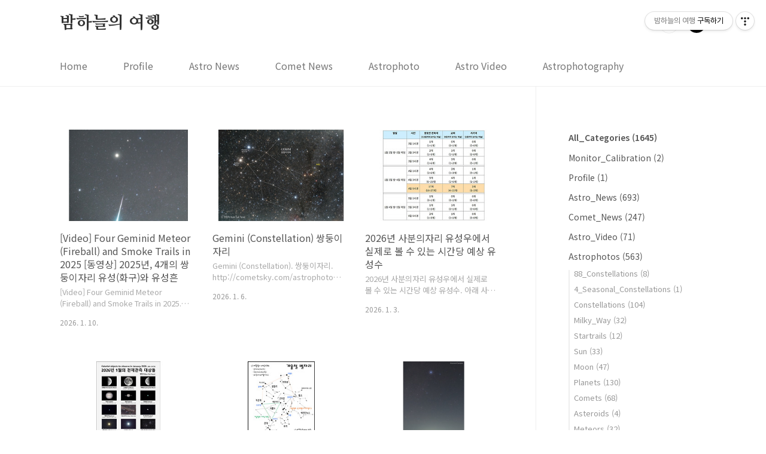

--- FILE ---
content_type: text/html;charset=UTF-8
request_url: https://cometsky.tistory.com/tag/Bum-Suk%20Yeom?page=1
body_size: 43988
content:
<!doctype html>
<html lang="ko">
                                                                                <head>
                <script type="text/javascript">if (!window.T) { window.T = {} }
window.T.config = {"TOP_SSL_URL":"https://www.tistory.com","PREVIEW":false,"ROLE":"guest","PREV_PAGE":"","NEXT_PAGE":"","BLOG":{"id":1487718,"name":"cometsky","title":"밤하늘의 여행","isDormancy":false,"nickName":"starmaker","status":"open","profileStatus":"normal"},"NEED_COMMENT_LOGIN":true,"COMMENT_LOGIN_CONFIRM_MESSAGE":"이 블로그는 로그인한 사용자에게만 댓글 작성을 허용했습니다. 지금 로그인하시겠습니까?","LOGIN_URL":"https://www.tistory.com/auth/login/?redirectUrl=https://cometsky.tistory.com/tag/Bum-Suk%2520Yeom","DEFAULT_URL":"https://cometsky.tistory.com","USER":{"name":null,"homepage":null,"id":0,"profileImage":null},"SUBSCRIPTION":{"status":"none","isConnected":false,"isPending":false,"isWait":false,"isProcessing":false,"isNone":true},"IS_LOGIN":false,"HAS_BLOG":false,"IS_SUPPORT":false,"IS_SCRAPABLE":false,"TOP_URL":"http://www.tistory.com","JOIN_URL":"https://www.tistory.com/member/join","PHASE":"prod","ROLE_GROUP":"visitor"};
window.T.entryInfo = null;
window.appInfo = {"domain":"tistory.com","topUrl":"https://www.tistory.com","loginUrl":"https://www.tistory.com/auth/login","logoutUrl":"https://www.tistory.com/auth/logout"};
window.initData = {};

window.TistoryBlog = {
    basePath: "",
    url: "https://cometsky.tistory.com",
    tistoryUrl: "https://cometsky.tistory.com",
    manageUrl: "https://cometsky.tistory.com/manage",
    token: "QbGmKndHVpWxvvvhya6KFkF50/epZGVdpNNA+pYk9TyJy7usuk1cTAN5sdABtsoV"
};
var servicePath = "";
var blogURL = "";</script>

                
                
                
                        <!-- BusinessLicenseInfo - START -->
        
            <link href="https://tistory1.daumcdn.net/tistory_admin/userblog/userblog-7e0ff364db2dca01461081915f9748e9916c532a/static/plugin/BusinessLicenseInfo/style.css" rel="stylesheet" type="text/css"/>

            <script>function switchFold(entryId) {
    var businessLayer = document.getElementById("businessInfoLayer_" + entryId);

    if (businessLayer) {
        if (businessLayer.className.indexOf("unfold_license") > 0) {
            businessLayer.className = "business_license_layer";
        } else {
            businessLayer.className = "business_license_layer unfold_license";
        }
    }
}
</script>

        
        <!-- BusinessLicenseInfo - END -->
        <!-- DaumShow - START -->
        <style type="text/css">#daumSearchBox {
    height: 21px;
    background-image: url(//i1.daumcdn.net/imgsrc.search/search_all/show/tistory/plugin/bg_search2_2.gif);
    margin: 5px auto;
    padding: 0;
}

#daumSearchBox input {
    background: none;
    margin: 0;
    padding: 0;
    border: 0;
}

#daumSearchBox #daumLogo {
    width: 34px;
    height: 21px;
    float: left;
    margin-right: 5px;
    background-image: url(//i1.daumcdn.net/img-media/tistory/img/bg_search1_2_2010ci.gif);
}

#daumSearchBox #show_q {
    background-color: transparent;
    border: none;
    font: 12px Gulim, Sans-serif;
    color: #555;
    margin-top: 4px;
    margin-right: 15px;
    float: left;
}

#daumSearchBox #show_btn {
    background-image: url(//i1.daumcdn.net/imgsrc.search/search_all/show/tistory/plugin/bt_search_2.gif);
    width: 37px;
    height: 21px;
    float: left;
    margin: 0;
    cursor: pointer;
    text-indent: -1000em;
}
</style>

        <!-- DaumShow - END -->

<!-- System - START -->

<!-- System - END -->

        <!-- GoogleSearchConsole - START -->
        
<!-- BEGIN GOOGLE_SITE_VERIFICATION -->
<meta name="google-site-verification" content="MaK4P5Q6I5F6P_wL6lxpO5MwFyCQW24k-GzrXWABfAk"/>
<!-- END GOOGLE_SITE_VERIFICATION -->

        <!-- GoogleSearchConsole - END -->

        <!-- TistoryProfileLayer - START -->
        <link href="https://tistory1.daumcdn.net/tistory_admin/userblog/userblog-7e0ff364db2dca01461081915f9748e9916c532a/static/plugin/TistoryProfileLayer/style.css" rel="stylesheet" type="text/css"/>
<script type="text/javascript" src="https://tistory1.daumcdn.net/tistory_admin/userblog/userblog-7e0ff364db2dca01461081915f9748e9916c532a/static/plugin/TistoryProfileLayer/script.js"></script>

        <!-- TistoryProfileLayer - END -->

                
                <meta http-equiv="X-UA-Compatible" content="IE=Edge">
<meta name="format-detection" content="telephone=no">
<script src="//t1.daumcdn.net/tistory_admin/lib/jquery/jquery-3.5.1.min.js" integrity="sha256-9/aliU8dGd2tb6OSsuzixeV4y/faTqgFtohetphbbj0=" crossorigin="anonymous"></script>
<script type="text/javascript" src="//t1.daumcdn.net/tiara/js/v1/tiara-1.2.0.min.js"></script><meta name="referrer" content="always"/>
<meta name="google-adsense-platform-account" content="ca-host-pub-9691043933427338"/>
<meta name="google-adsense-platform-domain" content="tistory.com"/>
<meta name="description" content="밤하늘, 별자리, 천문 현상, 태양, 달, 행성, 소행성, 유성, 유성우, 혜성, 은하수, 천체 사진 촬영법. planet, comet."/>

    <!-- BEGIN OPENGRAPH -->
    <meta property="og:type" content="website"/>
<meta property="og:url" content="https://cometsky.tistory.com"/>
<meta property="og:site_name" content="밤하늘의 여행"/>
<meta property="og:title" content="'Bum-Suk Yeom' 태그의 글 목록"/>
<meta property="og:description" content="밤하늘, 별자리, 천문 현상, 태양, 달, 행성, 소행성, 유성, 유성우, 혜성, 은하수, 천체 사진 촬영법. planet, comet."/>
<meta property="og:image" content="https://img1.daumcdn.net/thumb/R800x0/?scode=mtistory2&fname=https%3A%2F%2Ftistory1.daumcdn.net%2Ftistory%2F1487718%2Fattach%2F248dab8c04b34b06b7e9f7c215005e2c"/>
<meta property="og:article:author" content="'starmaker'"/>
    <!-- END OPENGRAPH -->

    <!-- BEGIN TWITTERCARD -->
    <meta name="twitter:card" content="summary_large_image"/>
<meta name="twitter:site" content="@TISTORY"/>
<meta name="twitter:title" content="'Bum-Suk Yeom' 태그의 글 목록"/>
<meta name="twitter:description" content="밤하늘, 별자리, 천문 현상, 태양, 달, 행성, 소행성, 유성, 유성우, 혜성, 은하수, 천체 사진 촬영법. planet, comet."/>
<meta property="twitter:image" content="https://img1.daumcdn.net/thumb/R800x0/?scode=mtistory2&fname=https%3A%2F%2Ftistory1.daumcdn.net%2Ftistory%2F1487718%2Fattach%2F248dab8c04b34b06b7e9f7c215005e2c"/>
    <!-- END TWITTERCARD -->
<script type="module" src="https://tistory1.daumcdn.net/tistory_admin/userblog/userblog-7e0ff364db2dca01461081915f9748e9916c532a/static/pc/dist/index.js" defer=""></script>
<script type="text/javascript" src="https://tistory1.daumcdn.net/tistory_admin/userblog/userblog-7e0ff364db2dca01461081915f9748e9916c532a/static/pc/dist/index-legacy.js" defer="" nomodule="true"></script>
<script type="text/javascript" src="https://tistory1.daumcdn.net/tistory_admin/userblog/userblog-7e0ff364db2dca01461081915f9748e9916c532a/static/pc/dist/polyfills-legacy.js" defer="" nomodule="true"></script>
<link rel="icon" sizes="any" href="https://t1.daumcdn.net/tistory_admin/favicon/tistory_favicon_32x32.ico"/>
<link rel="icon" type="image/svg+xml" href="https://t1.daumcdn.net/tistory_admin/top_v2/bi-tistory-favicon.svg"/>
<link rel="apple-touch-icon" href="https://t1.daumcdn.net/tistory_admin/top_v2/tistory-apple-touch-favicon.png"/>
<link rel="stylesheet" type="text/css" href="https://t1.daumcdn.net/tistory_admin/www/style/font.css"/>
<link rel="stylesheet" type="text/css" href="https://tistory1.daumcdn.net/tistory_admin/userblog/userblog-7e0ff364db2dca01461081915f9748e9916c532a/static/style/content.css"/>
<link rel="stylesheet" type="text/css" href="https://tistory1.daumcdn.net/tistory_admin/userblog/userblog-7e0ff364db2dca01461081915f9748e9916c532a/static/pc/dist/index.css"/>
<link rel="stylesheet" type="text/css" href="https://tistory1.daumcdn.net/tistory_admin/userblog/userblog-7e0ff364db2dca01461081915f9748e9916c532a/static/style/uselessPMargin.css"/>
<script type="text/javascript">(function() {
    var tjQuery = jQuery.noConflict(true);
    window.tjQuery = tjQuery;
    window.orgjQuery = window.jQuery; window.jQuery = tjQuery;
    window.jQuery = window.orgjQuery; delete window.orgjQuery;
})()</script>
<script type="text/javascript" src="https://tistory1.daumcdn.net/tistory_admin/userblog/userblog-7e0ff364db2dca01461081915f9748e9916c532a/static/script/base.js"></script>
<script type="text/javascript" src="//developers.kakao.com/sdk/js/kakao.min.js"></script>

                
	<meta name="naver-site-verification" content="3d8738aefd49437ad9e574ac444eade88fedc517" />
<meta charset="UTF-8">
<meta name="viewport" content="user-scalable=no, initial-scale=1.0, maximum-scale=1.0, minimum-scale=1.0, width=device-width">
<title>'Bum-Suk Yeom' 태그의 글 목록</title>
<link rel="stylesheet" href="https://tistory1.daumcdn.net/tistory/1487718/skin/style.css?_version_=1658675008">
<script src="//t1.daumcdn.net/tistory_admin/lib/jquery/jquery-1.12.4.min.js"></script>
<style type="text/css">

.entry-content a, .post-header h1 em, .comments h2 .count {color:#04beb8}
.comment-form .submit button:hover, .comment-form .submit button:focus {background-color:#04beb8}



</style>

                
                
                <style type="text/css">.another_category {
    border: 1px solid #E5E5E5;
    padding: 10px 10px 5px;
    margin: 10px 0;
    clear: both;
}

.another_category h4 {
    font-size: 12px !important;
    margin: 0 !important;
    border-bottom: 1px solid #E5E5E5 !important;
    padding: 2px 0 6px !important;
}

.another_category h4 a {
    font-weight: bold !important;
}

.another_category table {
    table-layout: fixed;
    border-collapse: collapse;
    width: 100% !important;
    margin-top: 10px !important;
}

* html .another_category table {
    width: auto !important;
}

*:first-child + html .another_category table {
    width: auto !important;
}

.another_category th, .another_category td {
    padding: 0 0 4px !important;
}

.another_category th {
    text-align: left;
    font-size: 12px !important;
    font-weight: normal;
    word-break: break-all;
    overflow: hidden;
    line-height: 1.5;
}

.another_category td {
    text-align: right;
    width: 80px;
    font-size: 11px;
}

.another_category th a {
    font-weight: normal;
    text-decoration: none;
    border: none !important;
}

.another_category th a.current {
    font-weight: bold;
    text-decoration: none !important;
    border-bottom: 1px solid !important;
}

.another_category th span {
    font-weight: normal;
    text-decoration: none;
    font: 10px Tahoma, Sans-serif;
    border: none !important;
}

.another_category_color_gray, .another_category_color_gray h4 {
    border-color: #E5E5E5 !important;
}

.another_category_color_gray * {
    color: #909090 !important;
}

.another_category_color_gray th a.current {
    border-color: #909090 !important;
}

.another_category_color_gray h4, .another_category_color_gray h4 a {
    color: #737373 !important;
}

.another_category_color_red, .another_category_color_red h4 {
    border-color: #F6D4D3 !important;
}

.another_category_color_red * {
    color: #E86869 !important;
}

.another_category_color_red th a.current {
    border-color: #E86869 !important;
}

.another_category_color_red h4, .another_category_color_red h4 a {
    color: #ED0908 !important;
}

.another_category_color_green, .another_category_color_green h4 {
    border-color: #CCE7C8 !important;
}

.another_category_color_green * {
    color: #64C05B !important;
}

.another_category_color_green th a.current {
    border-color: #64C05B !important;
}

.another_category_color_green h4, .another_category_color_green h4 a {
    color: #3EA731 !important;
}

.another_category_color_blue, .another_category_color_blue h4 {
    border-color: #C8DAF2 !important;
}

.another_category_color_blue * {
    color: #477FD6 !important;
}

.another_category_color_blue th a.current {
    border-color: #477FD6 !important;
}

.another_category_color_blue h4, .another_category_color_blue h4 a {
    color: #1960CA !important;
}

.another_category_color_violet, .another_category_color_violet h4 {
    border-color: #E1CEEC !important;
}

.another_category_color_violet * {
    color: #9D64C5 !important;
}

.another_category_color_violet th a.current {
    border-color: #9D64C5 !important;
}

.another_category_color_violet h4, .another_category_color_violet h4 a {
    color: #7E2CB5 !important;
}
</style>

                
                <link rel="stylesheet" type="text/css" href="https://tistory1.daumcdn.net/tistory_admin/userblog/userblog-7e0ff364db2dca01461081915f9748e9916c532a/static/style/revenue.css"/>
<link rel="canonical" href="https://cometsky.tistory.com"/>

<!-- BEGIN STRUCTURED_DATA -->
<script type="application/ld+json">
    {"@context":"http://schema.org","@type":"WebSite","url":"/","potentialAction":{"@type":"SearchAction","target":"/search/{search_term_string}","query-input":"required name=search_term_string"}}
</script>
<!-- END STRUCTURED_DATA -->
<link rel="stylesheet" type="text/css" href="https://tistory1.daumcdn.net/tistory_admin/userblog/userblog-7e0ff364db2dca01461081915f9748e9916c532a/static/style/dialog.css"/>
<link rel="stylesheet" type="text/css" href="//t1.daumcdn.net/tistory_admin/www/style/top/font.css"/>
<link rel="stylesheet" type="text/css" href="https://tistory1.daumcdn.net/tistory_admin/userblog/userblog-7e0ff364db2dca01461081915f9748e9916c532a/static/style/postBtn.css"/>
<link rel="stylesheet" type="text/css" href="https://tistory1.daumcdn.net/tistory_admin/userblog/userblog-7e0ff364db2dca01461081915f9748e9916c532a/static/style/tistory.css"/>
<script type="text/javascript" src="https://tistory1.daumcdn.net/tistory_admin/userblog/userblog-7e0ff364db2dca01461081915f9748e9916c532a/static/script/common.js"></script>

                
                </head>
                                                <body id="tt-body-tag" class="layout-aside-right paging-number">
                
                
                

<div id="acc-nav">
	<a href="#content">본문 바로가기</a>
</div>
<div id="wrap">
	<header id="header">
		<div class="inner">
			<h1>
				<a href="https://cometsky.tistory.com/">
					
					
						밤하늘의 여행
					
				</a>
			</h1>
			<div class="util">
				<div class="search">
					
						<input type="text" name="search" value="" placeholder="검색내용을 입력하세요." onkeypress="if (event.keyCode == 13) { try {
    window.location.href = '/search' + '/' + looseURIEncode(document.getElementsByName('search')[0].value);
    document.getElementsByName('search')[0].value = '';
    return false;
} catch (e) {} }">
						<button type="submit" onclick="try {
    window.location.href = '/search' + '/' + looseURIEncode(document.getElementsByName('search')[0].value);
    document.getElementsByName('search')[0].value = '';
    return false;
} catch (e) {}">검색</button>
					
				</div>
				<div class="profile">
					<button type="button"><img alt="블로그 이미지" src="https://tistory1.daumcdn.net/tistory/1487718/attach/248dab8c04b34b06b7e9f7c215005e2c"/></button>
					<nav>
						<ul>
							<li><a href="https://cometsky.tistory.com/manage">관리</a></li>
							<li><a href="https://cometsky.tistory.com/manage/entry/post ">글쓰기</a></li>
							<li class="login"><a href="#">로그인</a></li>
							<li class="logout"><a href="#">로그아웃</a></li>
						</ul>
					</nav>
				</div>
				<button type="button" class="menu"><span>메뉴</span></button>
			</div>
			<nav id="gnb">
				<ul>
  <li class="t_menu_link_1 first"><a href="https://cometsky.tistory.com" target="">Home</a></li>
  <li class="t_menu_link_2"><a href="https://cometsky.tistory.com/323?category=756081" target="">Profile</a></li>
  <li class="t_menu_link_3"><a href="https://cometsky.tistory.com/category/Astro_News" target="">Astro News</a></li>
  <li class="t_menu_link_4"><a href="https://cometsky.tistory.com/category/Comet_News" target="">Comet News</a></li>
  <li class="t_menu_link_5"><a href="https://cometsky.tistory.com/category/Astrophotos" target="">Astrophoto</a></li>
  <li class="t_menu_link_6"><a href="https://cometsky.tistory.com/category/Astro_Video" target="">Astro Video</a></li>
  <li class="t_menu_link_7 last"><a href="https://cometsky.tistory.com/category/Astrophotography" target="">Astrophotography</a></li>
</ul>
			</nav>
		</div>
	</header>
	<section id="container">
		
		<div class="content-wrap">
			<article id="content">
				

				

				

				

				

				

				<div class="inner">
					            
                

		
			<div class="post-item">
				<a href="/735461">
					<span class="thum">
						
							<img src="//i1.daumcdn.net/thumb/P300x200/?fname=https%3A%2F%2Fblog.kakaocdn.net%2Fdna%2FSYfzt%2FdJMb99SDhVp%2FAAAAAAAAAAAAAAAAAAAAAAh2-TqCvhjx5aIMMwH9zuQrjWPhuYKu4aIAlLvNxF0N%2Fimg.jpg%3Fcredential%3DyqXZFxpELC7KVnFOS48ylbz2pIh7yKj8%26expires%3D1769871599%26allow_ip%3D%26allow_referer%3D%26signature%3DWhZlTO4NtkNSHUY9DllkYtUyUUo%253D" alt="">
						
					</span>
					<span class="title">[Video] Four Geminid Meteor (Fireball) and Smoke Trails in 2025  [동영상] 2025년, 4개의 쌍둥이자리 유성(화구)와 유성흔</span>
					<span class="excerpt">[Video] Four Geminid Meteor (Fireball) and Smoke Trails in 2025. [동영상] 2025년, 4개의 쌍둥이자리 유성(화구)와 유성흔. cf. 1080HD로 화질 변경후 재생해서 보세요. ^^2025. 12. 15. 03:51 ~ 04:13 KST.(2025. 12. 14. 18:51 ~ 19:51 UT) 촬영자 : 염범석(Bum-Suk Yeom).Four bright meteors appear. Then, four smoke trails form. The first is visible in the upper right, the second is the brightest fireball below center. The third is visible in th..</span>
				<span class="meta">
						<span class="date">2026. 1. 10.</span>
					</span>
				</a>
			</div>
		

		

	
                
            
                

		
			<div class="post-item">
				<a href="/735460">
					<span class="thum">
						
							<img src="//i1.daumcdn.net/thumb/P300x200/?fname=https%3A%2F%2Fblog.kakaocdn.net%2Fdna%2FXSdZ2%2FdJMcaiBXfjq%2FAAAAAAAAAAAAAAAAAAAAAIGA_Nyljtgzum6E06RJjapx63Hw1o-WhprlZh5MFcm7%2Fimg.jpg%3Fcredential%3DyqXZFxpELC7KVnFOS48ylbz2pIh7yKj8%26expires%3D1769871599%26allow_ip%3D%26allow_referer%3D%26signature%3DZrgyNVVZ2diVSNllIP%252F2zjtcr48%253D" alt="">
						
					</span>
					<span class="title">Gemini (Constellation)  쌍둥이자리</span>
					<span class="excerpt">Gemini (Constellation). 쌍둥이자리. http://cometsky.com/astrophotos/gemini_20221127_med_bsyeom.jpghttp://cometsky.com/astrophotos/gemini_20221127_med_ex_bsyeom.jpgTaken by Bum-Suk Yeom on November 26, 2022 UTC @ Namwon, South Korea. Details: 18:53 UTC, Sigma Art 40mm F1.4 lens with ASI6200MC Pro camera, Skytracker portable mount, 82mm Optolong ClearSky filter, Lee soft #1 filter, f/5.6, Gain 300, ..</span>
				<span class="meta">
						<span class="date">2026. 1. 6.</span>
					</span>
				</a>
			</div>
		

		

	
                
            
                

		
			<div class="post-item">
				<a href="/735459">
					<span class="thum">
						
							<img src="//i1.daumcdn.net/thumb/P300x200/?fname=https%3A%2F%2Fblog.kakaocdn.net%2Fdna%2FyPVPl%2FdJMcagEbUPp%2FAAAAAAAAAAAAAAAAAAAAABaDG2JQsZCw1Y--64-uQjOnMlEH4X-FrDxf90zyXH7P%2Fimg.jpg%3Fcredential%3DyqXZFxpELC7KVnFOS48ylbz2pIh7yKj8%26expires%3D1769871599%26allow_ip%3D%26allow_referer%3D%26signature%3Dh%252Ftg%252BEn7M%252Fp6%252FSh7Cp1MHVagwWw%253D" alt="">
						
					</span>
					<span class="title">2026년 사분의자리 유성우에서 실제로 볼 수 있는 시간당 예상 유성수</span>
					<span class="excerpt">2026년 사분의자리 유성우에서 실제로 볼 수 있는 시간당 예상 유성수. 아래 사진은 2026년 사분의자리 유성우에서 실제로 볼 수 있는 시간당 예상 유성수입니다. 극대일 전후에, 실제로 볼 수 있는 것으로 예상되는 유성의 수입니다. 유성의 개수는 한 사람이 시간당 볼 수 있는 유성수로 환산한 것입니다. 어디까지나 예상이라서 실제 관측과 차이가 날 수도 있습니다. Image credit : 일본 유성 연구 협회, 우치야마 시게오, 미키야 사토.</span>
				<span class="meta">
						<span class="date">2026. 1. 3.</span>
					</span>
				</a>
			</div>
		

		

	
                
            
                

		
			<div class="post-item">
				<a href="/735457">
					<span class="thum">
						
							<img src="//i1.daumcdn.net/thumb/P300x200/?fname=https%3A%2F%2Fblog.kakaocdn.net%2Fdna%2FdIBMay%2FdJMcafZygdk%2FAAAAAAAAAAAAAAAAAAAAABOQXuizL_WXiv4_0iEmA9sPjlAlecfSGqpB7bZ3Yv33%2Fimg.jpg%3Fcredential%3DyqXZFxpELC7KVnFOS48ylbz2pIh7yKj8%26expires%3D1769871599%26allow_ip%3D%26allow_referer%3D%26signature%3DMYSbVsLvTt6PSIxn8BHbY161lvQ%253D" alt="">
						
					</span>
					<span class="title">Celestial objects to observe in January 2026  2026년 1월의 천체 관측 대상들</span>
					<span class="excerpt">Celestial objects to observe in January 2026. 2026년 1월의 천체 관측 대상들. Large photo: https://cometsky.com/astronews/2026_01_jan_skyobject_large_bsyeom.jpgBum-Suk Yeom. 염범석.</span>
				<span class="meta">
						<span class="date">2026. 1. 2.</span>
					</span>
				</a>
			</div>
		

		

	
                
            
                

		
			<div class="post-item">
				<a href="/735455">
					<span class="thum">
						
							<img src="//i1.daumcdn.net/thumb/P300x200/?fname=https%3A%2F%2Fblog.kakaocdn.net%2Fdna%2FDf5s6%2FdJMcagEa6Bk%2FAAAAAAAAAAAAAAAAAAAAAD4fNtRsyojqaHS4D3XcPyHCLP9iGbsqxXPuP4hw16_9%2Fimg.jpg%3Fcredential%3DyqXZFxpELC7KVnFOS48ylbz2pIh7yKj8%26expires%3D1769871599%26allow_ip%3D%26allow_referer%3D%26signature%3DJGnbZZAyNMuvLUs%252ByZoiyrvUKSc%253D" alt="">
						
					</span>
					<span class="title">Winter constellations  겨울철의 주요 별자리</span>
					<span class="excerpt">Winter constellations. 겨울철의 주요 별자리. https://cometsky.com/astronews/winter_skymap_02_bsyeom.jpghttps://cometsky.com/astronews/winter_skymap_01_bsyeom.jpg염범석. Bum-Suk Yeom.</span>
				<span class="meta">
						<span class="date">2026. 1. 1.</span>
					</span>
				</a>
			</div>
		

		

	
                
            
                

		
			<div class="post-item">
				<a href="/735454">
					<span class="thum">
						
							<img src="//i1.daumcdn.net/thumb/P300x200/?fname=https%3A%2F%2Fblog.kakaocdn.net%2Fdna%2FLks0P%2FdJMcahXl5YA%2FAAAAAAAAAAAAAAAAAAAAALmIMNJLiP44XCMtJp-TW7zboF8AC_E2snsofY7W3R4K%2Fimg.jpg%3Fcredential%3DyqXZFxpELC7KVnFOS48ylbz2pIh7yKj8%26expires%3D1769871599%26allow_ip%3D%26allow_referer%3D%26signature%3Dv7OFghZlg0c6U09we2ZYpUHDMfY%253D" alt="">
						
					</span>
					<span class="title">Sirius and Canopus  시리우스와 카노푸스</span>
					<span class="excerpt">Sirius and Canopus. 시리우스와 카노푸스. Large photo : https://cometsky.com/astrophotos/sirius_canopus_251222_bsyeom.jpg염범석. Bum-Suk Yeom. 카노푸스의 고도 (Altitude of Canopus) : 1.6˚. cf. 시리우스(Sirius), 또는 큰개자리 알파(&alpha; Canis Majori) 별은 밤하늘에서 가장 밝은 항성(별)이다. 이 별은 큰개자리에 위치해 있다. 겉보기 등급이 -1.46등급으로, 밤하늘에서 두 번째로 밝은 카노푸스보다 거의 두 배나 밝다 . 지구에서 8.6광년 (2.64 파섹) 떨어져 있다. cf. 카노푸스(Canopus), 또는 용골자리 알파(&alpha; Carinae) 별은..</span>
				<span class="meta">
						<span class="date">2025. 12. 26.</span>
					</span>
				</a>
			</div>
		

		

	
                
            
                

		
			<div class="post-item">
				<a href="/735453">
					<span class="thum">
						
							<img src="//i1.daumcdn.net/thumb/P300x200/?fname=https%3A%2F%2Fblog.kakaocdn.net%2Fdna%2FlHl2E%2FdJMcadN5E2c%2FAAAAAAAAAAAAAAAAAAAAANrEo3hleVHkyjcNg8c1qAu4bv9WYBwEXX6R-C12OYWo%2Fimg.jpg%3Fcredential%3DyqXZFxpELC7KVnFOS48ylbz2pIh7yKj8%26expires%3D1769871599%26allow_ip%3D%26allow_referer%3D%26signature%3DwOKWPfsj4RgPjRHEjsNM0jR2sFw%253D" alt="">
						
					</span>
					<span class="title">Canopus and the Winter Triangle  카노푸스와 겨울철 대삼각형</span>
					<span class="excerpt">Canopus and the Winter Triangle. 카노푸스와 겨울철 대삼각형. Large photo : https://cometsky.com/astrophotos/canopus_win_tri_251222_med_bsyeom.jpg염범석. Bum-Suk Yeom. 카노푸스의 고도 (Altitude of Canopus) : 1.6˚. cf. 카노푸스(Canopus), 또는 용골자리 알파(&alpha; Carinae) 별은 용골자리에서 가장 밝은 항성이다. 동아시아의 별자리에서는 남극노인성(南極老人星) 또는 노인성(老人星)이라고 한다. 겉보기 등급은 -0.74등급으로, 밤하늘에서 시리우스(Sirius)에 이어 두 번째로 밝은 별이다. 표면온도는 약 7,000&deg;C, 지구에서 약 310광년 ..</span>
				<span class="meta">
						<span class="date">2025. 12. 23.</span>
					</span>
				</a>
			</div>
		

		

	
                
            
                

		
			<div class="post-item">
				<a href="/735452">
					<span class="thum">
						
							<img src="//i1.daumcdn.net/thumb/P300x200/?fname=https%3A%2F%2Fblog.kakaocdn.net%2Fdna%2FbodyUy%2FdJMcahiHt7E%2FAAAAAAAAAAAAAAAAAAAAABa2-dy22ZLxT48KwLkGMLWN9KPSQQe5FAru1cIg7mV9%2Fimg.jpg%3Fcredential%3DyqXZFxpELC7KVnFOS48ylbz2pIh7yKj8%26expires%3D1769871599%26allow_ip%3D%26allow_referer%3D%26signature%3Dk28oKhHzkqLg%252FkqWb%252F8ppVnFTH4%253D" alt="">
						
					</span>
					<span class="title">2025 Ursid meteor shower (Ursids) prediction  2025년 작은곰자리 유성우 (Ursids) 예측</span>
					<span class="excerpt">2025 Ursid meteor shower (Ursids) prediction. 2025년 작은곰자리 유성우 (Ursids) 예측. http://cometsky.com/astronews/2025_ursids_prediction_bsyeom.jpg (2014년 작은곰자리 유성우 사진) 2014 Ursid meteor shower (Ursids) image: https://cometsky.com/astrophotos/2014_Ursids_web_bsyeom.jpg - 활동 기간 : 12월 17일 ~ 12월 26일. - 올해 극대기 : 2025년 12월 22일 19시 00분 (한국시간) - 국제유성기구(IMO) 예측. - 시간당 유성수 (ZHR) : 약 10개(종종 10~50개까지 나타남). - ..</span>
				<span class="meta">
						<span class="date">2025. 12. 21.</span>
					</span>
				</a>
			</div>
		

		

	
                
            
                

		
			<div class="post-item">
				<a href="/735450">
					<span class="thum">
						
							<img src="//i1.daumcdn.net/thumb/P300x200/?fname=https%3A%2F%2Fblog.kakaocdn.net%2Fdna%2FUNY7u%2FdJMcagc0a6I%2FAAAAAAAAAAAAAAAAAAAAAN9HRHJDXz5jAYR-i9SrKJX0_7qoKbQ-2bnnORvXJ2qz%2Fimg.jpg%3Fcredential%3DyqXZFxpELC7KVnFOS48ylbz2pIh7yKj8%26expires%3D1769871599%26allow_ip%3D%26allow_referer%3D%26signature%3DkZvJ9LHvcJC%252Fk95lim0dxqtmYUk%253D" alt="">
						
					</span>
					<span class="title">2025 Geminid meteor fireball, Gemini, and Jupiter  2025년 쌍둥이자리 유성우 화구, 쌍둥이자리, 그리고 목성</span>
					<span class="excerpt">2025 Geminid meteor fireball, Gemini, and Jupiter. 2025년 쌍둥이자리 유성우 화구, 쌍둥이자리, 그리고 목성. http://cometsky.com/astrophotos/2025_geminid_meteor_fireball_med_bsyeom.jpghttp://cometsky.com/astrophotos/2025_geminid_meteor_fireball_med_ex_bsyeom.jpg2025. 12. 14. 18:37 UT (12/15 03:37 KST). A characteristic feature of this year's Geminid meteor shower is that meteor trails (or smoke trails) often app..</span>
				<span class="meta">
						<span class="date">2025. 12. 15.</span>
					</span>
				</a>
			</div>
		

		

	
                
            
                

		
			<div class="post-item">
				<a href="/735446">
					<span class="thum">
						
							<img src="//i1.daumcdn.net/thumb/P300x200/?fname=https%3A%2F%2Fblog.kakaocdn.net%2Fdna%2FcDNepr%2FdJMcaiIynrH%2FAAAAAAAAAAAAAAAAAAAAAH6izgCkTIpLTtLPSD-Hv9jEoZqtEg-S6fJfRWLu3QWH%2Fimg.jpg%3Fcredential%3DyqXZFxpELC7KVnFOS48ylbz2pIh7yKj8%26expires%3D1769871599%26allow_ip%3D%26allow_referer%3D%26signature%3DPSl9tOsslQuZhMcIwLIdK6CwIWI%253D" alt="">
						
					</span>
					<span class="title">2025 Geminid meteor shower (Geminids) prediction  2025년 쌍둥이자리 유성우 (Geminids) 예측</span>
					<span class="excerpt">2025 Geminid meteor shower (Geminids) prediction. 2025년 쌍둥이자리 유성우 (Geminids) 예측. https://cometsky.com/astronews/2025_geminids_prediction_bsyeom.jpg+ 쌍둥이자리 유성우(Geminids) - 활동 기간 : 12월 4일 ~ 12월 17일 - 올해 극대기 : 12월 14일 17시 00분 (한국시간) - IMO 예측 - 시간당 유성수 (ZHR) : 약 150개 - 모혜성 : 3200 파에톤(Phaethon) 소행성 ( https://cometsky.tistory.com/786 ) - 복사점 : 카스토르 별 부근 - 월령 (12월 15일 기준) : 25.2 - ..</span>
				<span class="meta">
						<span class="date">2025. 12. 8.</span>
					</span>
				</a>
			</div>
		

		

	
                
            
                

		
			<div class="post-item">
				<a href="/735443">
					<span class="thum">
						
							<img src="//i1.daumcdn.net/thumb/P300x200/?fname=https%3A%2F%2Fblog.kakaocdn.net%2Fdna%2FYwWqd%2FdJMcabinspB%2FAAAAAAAAAAAAAAAAAAAAANBSVtmp6-HeYs_1GRa26vvVpz80bmQ5e82jr-Vb1gO8%2Fimg.jpg%3Fcredential%3DyqXZFxpELC7KVnFOS48ylbz2pIh7yKj8%26expires%3D1769871599%26allow_ip%3D%26allow_referer%3D%26signature%3D%252FisjiMOkrxGgIxkHM%252BjU9S4CDbs%253D" alt="">
						
					</span>
					<span class="title">Celestial objects to observe in December 2025  2025년 12월의 천체 관측 대상들</span>
					<span class="excerpt">Celestial objects to observe in December 2025. 2025년 12월의 천체 관측 대상들. Large photo: https://cometsky.com/astronews/2025_12_dec_skyobject_large_bsyeom.jpgBum-Suk Yeom. 염범석.</span>
				<span class="meta">
						<span class="date">2025. 12. 3.</span>
					</span>
				</a>
			</div>
		

		

	
                
            
                

		
			<div class="post-item">
				<a href="/735442">
					<span class="thum">
						
							<img src="//i1.daumcdn.net/thumb/P300x200/?fname=https%3A%2F%2Fblog.kakaocdn.net%2Fdna%2FbOjlJl%2FdJMb99SfjC2%2FAAAAAAAAAAAAAAAAAAAAAHMyNzftKofy1ZjY4L0wTXscl69jOKwK13xMQaSZLE55%2Fimg.jpg%3Fcredential%3DyqXZFxpELC7KVnFOS48ylbz2pIh7yKj8%26expires%3D1769871599%26allow_ip%3D%26allow_referer%3D%26signature%3D9PHRjTaGx8EGSXWqFfhEac%252BmvYM%253D" alt="">
						
					</span>
					<span class="title">Celestial objects to observe in November 2025  2025년 11월의 천체 관측 대상들</span>
					<span class="excerpt">Celestial objects to observe in November 2025. 2025년 11월의 천체 관측 대상들. Large photo: https://cometsky.com/astronews/2025_11_nov_skyobject_large_bsyeom.jpgBum-Suk Yeom. 염범석.</span>
				<span class="meta">
						<span class="date">2025. 11. 10.</span>
					</span>
				</a>
			</div>
		

		

	
                
            

				</div>

				

				

				
					<div class="pagination">
						<a  class="prev no-more-prev">이전</a>
						
							<a href="/tag/Bum-Suk%20Yeom?page=1"><span class="selected">1</span></a>
						
							<a href="/tag/Bum-Suk%20Yeom?page=2"><span class="">2</span></a>
						
							<a href="/tag/Bum-Suk%20Yeom?page=3"><span class="">3</span></a>
						
							<a href="/tag/Bum-Suk%20Yeom?page=4"><span class="">4</span></a>
						
							<a ><span class="">···</span></a>
						
							<a href="/tag/Bum-Suk%20Yeom?page=59"><span class="">59</span></a>
						
						<a href="/tag/Bum-Suk%20Yeom?page=2" class="next ">다음</a>
					</div>
				

				

			</article>
			<aside id="aside" class="sidebar">

					<div class="sidebar-1">
						
								<!-- 카테고리 -->
								<nav class="category">
									<ul class="tt_category"><li class=""><a href="/category" class="link_tit"> All_Categories <span class="c_cnt">(1645)</span> </a>
  <ul class="category_list"><li class=""><a href="/category/Monitor_Calibration" class="link_item"> Monitor_Calibration <span class="c_cnt">(2)</span> </a></li>
<li class=""><a href="/category/Profile" class="link_item"> Profile <span class="c_cnt">(1)</span> </a></li>
<li class=""><a href="/category/Astro_News" class="link_item"> Astro_News <span class="c_cnt">(693)</span> </a></li>
<li class=""><a href="/category/Comet_News" class="link_item"> Comet_News <span class="c_cnt">(247)</span> </a></li>
<li class=""><a href="/category/Astro_Video" class="link_item"> Astro_Video <span class="c_cnt">(71)</span> </a></li>
<li class=""><a href="/category/Astrophotos" class="link_item"> Astrophotos <span class="c_cnt">(563)</span> </a>
  <ul class="sub_category_list"><li class=""><a href="/category/Astrophotos/88_Constellations" class="link_sub_item"> 88_Constellations <span class="c_cnt">(8)</span> </a></li>
<li class=""><a href="/category/Astrophotos/4_Seasonal_Constellations" class="link_sub_item"> 4_Seasonal_Constellations <span class="c_cnt">(1)</span> </a></li>
<li class=""><a href="/category/Astrophotos/Constellations" class="link_sub_item"> Constellations <span class="c_cnt">(104)</span> </a></li>
<li class=""><a href="/category/Astrophotos/Milky_Way" class="link_sub_item"> Milky_Way <span class="c_cnt">(32)</span> </a></li>
<li class=""><a href="/category/Astrophotos/Startrails" class="link_sub_item"> Startrails <span class="c_cnt">(12)</span> </a></li>
<li class=""><a href="/category/Astrophotos/Sun" class="link_sub_item"> Sun <span class="c_cnt">(33)</span> </a></li>
<li class=""><a href="/category/Astrophotos/Moon" class="link_sub_item"> Moon <span class="c_cnt">(47)</span> </a></li>
<li class=""><a href="/category/Astrophotos/Planets" class="link_sub_item"> Planets <span class="c_cnt">(130)</span> </a></li>
<li class=""><a href="/category/Astrophotos/Comets" class="link_sub_item"> Comets <span class="c_cnt">(68)</span> </a></li>
<li class=""><a href="/category/Astrophotos/Asteroids" class="link_sub_item"> Asteroids <span class="c_cnt">(4)</span> </a></li>
<li class=""><a href="/category/Astrophotos/Meteors" class="link_sub_item"> Meteors <span class="c_cnt">(32)</span> </a></li>
<li class=""><a href="/category/Astrophotos/Eclipses" class="link_sub_item"> Eclipses <span class="c_cnt">(17)</span> </a></li>
<li class=""><a href="/category/Astrophotos/Occultations" class="link_sub_item"> Occultations <span class="c_cnt">(5)</span> </a></li>
<li class=""><a href="/category/Astrophotos/Deep_Sky" class="link_sub_item"> Deep_Sky <span class="c_cnt">(26)</span> </a></li>
<li class=""><a href="/category/Astrophotos/Stars" class="link_sub_item"> Stars <span class="c_cnt">(8)</span> </a></li>
<li class=""><a href="/category/Astrophotos/Double_Stars" class="link_sub_item"> Double_Stars <span class="c_cnt">(4)</span> </a></li>
<li class=""><a href="/category/Astrophotos/Variable_Stars" class="link_sub_item"> Variable_Stars <span class="c_cnt">(1)</span> </a></li>
<li class=""><a href="/category/Astrophotos/Supernovae" class="link_sub_item"> Supernovae <span class="c_cnt">(8)</span> </a></li>
<li class=""><a href="/category/Astrophotos/Satellites" class="link_sub_item"> Satellites <span class="c_cnt">(12)</span> </a></li>
<li class=""><a href="/category/Astrophotos/Miscellaneous" class="link_sub_item"> Miscellaneous <span class="c_cnt">(10)</span> </a></li>
</ul>
</li>
<li class=""><a href="/category/Astrophotography" class="link_item"> Astrophotography <span class="c_cnt">(3)</span> </a></li>
<li class=""><a href="/category/Reviews_Tips" class="link_item"> Reviews_Tips <span class="c_cnt">(17)</span> </a></li>
<li class=""><a href="/category/Useful_App_Website" class="link_item"> Useful_App_Website <span class="c_cnt">(11)</span> </a></li>
<li class=""><a href="/category/Photos_inside_KOREA" class="link_item"> Photos_inside_KOREA <span class="c_cnt">(22)</span> </a></li>
<li class=""><a href="/category/Photos_outside_KOREA" class="link_item"> Photos_outside_KOREA <span class="c_cnt">(12)</span> </a></li>
</ul>
</li>
</ul>

								</nav>
							
					</div>
					<div class="sidebar-2">
						
						
    <!-- 달력 -->
    <div class="calendar">
      <h2><span class="blind">Calendar 달력</span></h2>
      <table class="tt-calendar" cellpadding="0" cellspacing="1" style="width: 100%; table-layout: fixed">
  <caption class="cal_month"><a href="/archive/202512" title="1개월 앞의 달력을 보여줍니다.">«</a> &nbsp; <a href="/archive/202601" title="현재 달의 달력을 보여줍니다.">2026/01</a> &nbsp; <a href="/archive/202602" title="1개월 뒤의 달력을 보여줍니다.">»</a></caption>
  <thead>
    <tr>
      <th class="cal_week2">일</th>
      <th class="cal_week1">월</th>
      <th class="cal_week1">화</th>
      <th class="cal_week1">수</th>
      <th class="cal_week1">목</th>
      <th class="cal_week1">금</th>
      <th class="cal_week1">토</th>
    </tr>
  </thead>
  <tbody>
    <tr class="cal_week cal_current_week">
      <td class="cal_day1 cal_day2"> </td>
      <td class="cal_day1 cal_day2"> </td>
      <td class="cal_day1 cal_day2"> </td>
      <td class="cal_day1 cal_day2"> </td>
      <td class="cal_day cal_day3"><a href="/archive/20260101" class="cal_click">1</a></td>
      <td class="cal_day cal_day3"><a href="/archive/20260102" class="cal_click">2</a></td>
      <td class="cal_day cal_day3"><a href="/archive/20260103" class="cal_click">3</a></td>
    </tr>
    <tr class="cal_week">
      <td class="cal_day cal_day3 cal_day_sunday">4</td>
      <td class="cal_day cal_day3">5</td>
      <td class="cal_day cal_day3"><a href="/archive/20260106" class="cal_click">6</a></td>
      <td class="cal_day cal_day3">7</td>
      <td class="cal_day cal_day3">8</td>
      <td class="cal_day cal_day3">9</td>
      <td class="cal_day cal_day3"><a href="/archive/20260110" class="cal_click">10</a></td>
    </tr>
    <tr class="cal_week">
      <td class="cal_day cal_day3 cal_day_sunday">11</td>
      <td class="cal_day cal_day3">12</td>
      <td class="cal_day cal_day3">13</td>
      <td class="cal_day cal_day3">14</td>
      <td class="cal_day cal_day3">15</td>
      <td class="cal_day cal_day3">16</td>
      <td class="cal_day cal_day3">17</td>
    </tr>
    <tr class="cal_week">
      <td class="cal_day cal_day3 cal_day_sunday">18</td>
      <td class="cal_day cal_day3">19</td>
      <td class="cal_day cal_day4">20</td>
      <td class="cal_day cal_day3">21</td>
      <td class="cal_day cal_day3">22</td>
      <td class="cal_day cal_day3">23</td>
      <td class="cal_day cal_day3">24</td>
    </tr>
    <tr class="cal_week">
      <td class="cal_day cal_day3 cal_day_sunday">25</td>
      <td class="cal_day cal_day3">26</td>
      <td class="cal_day cal_day3">27</td>
      <td class="cal_day cal_day3">28</td>
      <td class="cal_day cal_day3">29</td>
      <td class="cal_day cal_day3">30</td>
      <td class="cal_day cal_day3">31</td>
    </tr>
  </tbody>
</table>
    </div>
  
    <!-- 글 보관함 -->
    <div class="archive">
      <h2> Monthly Posting 월별 포스팅</h2>
      <ul>
        
      </ul>
    </div>
  
								<!-- 전체 방문자 -->
								<div class="count">
									<h2>전체 방문자</h2>
									<p class="total"></p>
									<p>Today : </p>
									<p>Yesterday : </p>
								</div>
							
								<!-- 소셜 채널 -->
								<div class="social-channel">
									<ul>
										
										
										
										
									</ul>
								</div>
							
					</div>
				</aside>
		</div>
	</section>
	<hr>
	<footer id="footer">
		<div class="inner">
			<div class="order-menu">
				
				
				
				
			</div>
			<a href="#" class="page-top">TOP</a>
			<p class="meta">Designed by 티스토리</p>
			<p class="copyright">© Kakao Corp.</p>
		</div>
	</footer>
</div>

<script src="https://tistory1.daumcdn.net/tistory/1487718/skin/images/script.js?_version_=1658675008"></script>

<script>
$('img[alt="N"]').each(function(){
    $(this).replaceWith('<img src="https://tistory1.daumcdn.net/tistory/1487718/skin/images/new_ico_5.gif">');
});
</script>

<div class="#menubar menu_toolbar ">
  <h2 class="screen_out">티스토리툴바</h2>
<div class="btn_tool btn_tool_type1" id="menubar_wrapper" data-tistory-react-app="Menubar"></div><div class="btn_tool"><button class="btn_menu_toolbar btn_subscription  #subscribe" data-blog-id="1487718" data-url="https://cometsky.tistory.com" data-device="web_pc"><strong class="txt_tool_id">밤하늘의 여행</strong><em class="txt_state">구독하기</em><span class="img_common_tistory ico_check_type1"></span></button></div></div>
<div class="layer_tooltip">
  <div class="inner_layer_tooltip">
    <p class="desc_g"></p>
  </div>
</div>
<div id="editEntry" style="position:absolute;width:1px;height:1px;left:-100px;top:-100px"></div>


                        <!-- CallBack - START -->
        <script>                    (function () { 
                        var blogTitle = '밤하늘의 여행';
                        
                        (function () {
    function isShortContents () {
        return window.getSelection().toString().length < 30;
    }
    function isCommentLink (elementID) {
        return elementID === 'commentLinkClipboardInput'
    }

    function copyWithSource (event) {
        if (isShortContents() || isCommentLink(event.target.id)) {
            return;
        }
        var range = window.getSelection().getRangeAt(0);
        var contents = range.cloneContents();
        var temp = document.createElement('div');

        temp.appendChild(contents);

        var url = document.location.href;
        var decodedUrl = decodeURI(url);
        var postfix = ' [' + blogTitle + ':티스토리]';

        event.clipboardData.setData('text/plain', temp.innerText + '\n출처: ' + decodedUrl + postfix);
        event.clipboardData.setData('text/html', '<pre data-ke-type="codeblock">' + temp.innerHTML + '</pre>' + '출처: <a href="' + url + '">' + decodedUrl + '</a>' + postfix);
        event.preventDefault();
    }

    document.addEventListener('copy', copyWithSource);
})()

                    })()</script>

        <!-- CallBack - END -->

<!-- DragSearchHandler - START -->
<script src="//search1.daumcdn.net/search/statics/common/js/g/search_dragselection.min.js"></script>

<!-- DragSearchHandler - END -->

<!-- RainbowLink - START -->
<script type="text/javascript" src="https://tistory1.daumcdn.net/tistory_admin/userblog/userblog-7e0ff364db2dca01461081915f9748e9916c532a/static/plugin/RainbowLink/script.js"></script>

<!-- RainbowLink - END -->

                
                <div style="margin:0; padding:0; border:none; background:none; float:none; clear:none; z-index:0"></div>
<script type="text/javascript" src="https://tistory1.daumcdn.net/tistory_admin/userblog/userblog-7e0ff364db2dca01461081915f9748e9916c532a/static/script/common.js"></script>
<script type="text/javascript">window.roosevelt_params_queue = window.roosevelt_params_queue || [{channel_id: 'dk', channel_label: '{tistory}'}]</script>
<script type="text/javascript" src="//t1.daumcdn.net/midas/rt/dk_bt/roosevelt_dk_bt.js" async="async"></script>

                
                <script>window.tiara = {"svcDomain":"user.tistory.com","section":"블로그","trackPage":"태그목록_보기","page":"태그","key":"1487718","customProps":{"userId":"0","blogId":"1487718","entryId":"null","role":"guest","trackPage":"태그목록_보기","filterTarget":false},"entry":null,"kakaoAppKey":"3e6ddd834b023f24221217e370daed18","appUserId":"null","thirdProvideAgree":null}</script>
<script type="module" src="https://t1.daumcdn.net/tistory_admin/frontend/tiara/v1.0.6/index.js"></script>
<script src="https://t1.daumcdn.net/tistory_admin/frontend/tiara/v1.0.6/polyfills-legacy.js" nomodule="true" defer="true"></script>
<script src="https://t1.daumcdn.net/tistory_admin/frontend/tiara/v1.0.6/index-legacy.js" nomodule="true" defer="true"></script>

                </body>
</html>